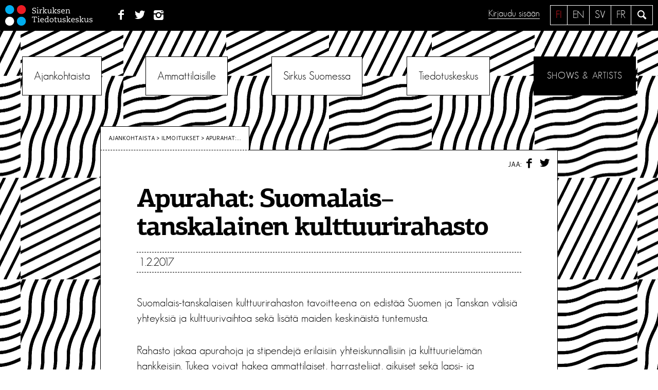

--- FILE ---
content_type: text/html; charset=UTF-8
request_url: https://sirkusinfo.fi/2017/02/apurahat-suomalais-tanskalainen-kulttuurirahasto/
body_size: 14133
content:
<!DOCTYPE html>
<!--[if IE 7 ]>    <html lang="en" class="oldie no-js ie7"> <![endif]-->
<!--[if IE 8 ]>    <html lang="en" class="oldie no-js ie8"> <![endif]-->
<!--[if IE 9 ]>    <html lang="en" class="oldie no-js ie9"> <![endif]-->
<!--[if (gt IE 9)|!(IE)]><!--> <html lang="fi" class="no-js"> <!--<![endif]-->
<head>
<meta charset="UTF-8">
<meta name="viewport" content="width=device-width, initial-scale=1">

<meta name="description" content="Suomalais-tanskalaisen kulttuurirahaston tavoitteena on edistää Suomen ja Tanskan välisiä yhteyksiä ja kulttuurivaihtoa sekä lisätä maiden [&hellip;]">

<script>
	var sirkusinfo_lang = "fi";	var sirkusinfo_text_no_works = "Ei teoksia";
	var sirkusinfo_text_no_groups = "Ei ryhmiä";
</script>


<link rel="profile" href="http://gmpg.org/xfn/11">
<link rel="pingback" href="https://sirkusinfo.fi/hallinta/xmlrpc.php">
<!--[if lt IE 9]>
	<script src="https://sirkusinfo.fi/hallinta/wp-content/themes/sirkusinfo/js/html5.js"></script>
<![endif]-->

<meta name='robots' content='index, follow, max-image-preview:large, max-snippet:-1, max-video-preview:-1' />
<link rel="alternate" hreflang="fi" href="https://sirkusinfo.fi/2017/02/apurahat-suomalais-tanskalainen-kulttuurirahasto/" />
<link rel="alternate" hreflang="x-default" href="https://sirkusinfo.fi/2017/02/apurahat-suomalais-tanskalainen-kulttuurirahasto/" />

	<!-- This site is optimized with the Yoast SEO plugin v26.6 - https://yoast.com/wordpress/plugins/seo/ -->
	<title>Apurahat: Suomalais–tanskalainen kulttuurirahasto &#8226; Sirkuksen Tiedotuskeskus</title>
	<link rel="canonical" href="https://sirkusinfo.fi/2017/02/apurahat-suomalais-tanskalainen-kulttuurirahasto/" />
	<meta property="og:locale" content="fi_FI" />
	<meta property="og:type" content="article" />
	<meta property="og:title" content="Apurahat: Suomalais–tanskalainen kulttuurirahasto &#8226; Sirkuksen Tiedotuskeskus" />
	<meta property="og:description" content="Suomalais-tanskalaisen kulttuurirahaston tavoitteena on edistää Suomen ja Tanskan välisiä yhteyksiä ja kulttuurivaihtoa sekä lisätä maiden [&hellip;]" />
	<meta property="og:url" content="https://sirkusinfo.fi/2017/02/apurahat-suomalais-tanskalainen-kulttuurirahasto/" />
	<meta property="og:site_name" content="Sirkuksen Tiedotuskeskus" />
	<meta property="article:publisher" content="https://www.facebook.com/sirkusinfo/" />
	<meta property="article:published_time" content="2017-02-01T13:58:20+00:00" />
	<meta property="article:modified_time" content="2018-01-31T18:56:38+00:00" />
	<meta name="author" content="Johanna Mäkelä" />
	<meta name="twitter:card" content="summary_large_image" />
	<meta name="twitter:creator" content="@sirkusinfo" />
	<meta name="twitter:site" content="@sirkusinfo" />
	<meta name="twitter:label1" content="Kirjoittanut" />
	<meta name="twitter:data1" content="Johanna Mäkelä" />
	<meta name="twitter:label2" content="Arvioitu lukuaika" />
	<meta name="twitter:data2" content="1 minuutti" />
	<script type="application/ld+json" class="yoast-schema-graph">{"@context":"https://schema.org","@graph":[{"@type":"Article","@id":"https://sirkusinfo.fi/2017/02/apurahat-suomalais-tanskalainen-kulttuurirahasto/#article","isPartOf":{"@id":"https://sirkusinfo.fi/2017/02/apurahat-suomalais-tanskalainen-kulttuurirahasto/"},"author":{"name":"Johanna Mäkelä","@id":"https://sirkusinfo.fi/en/#/schema/person/02fa2b7d08bbec992ff84977cc1dccdd"},"headline":"Apurahat: Suomalais–tanskalainen kulttuurirahasto","datePublished":"2017-02-01T13:58:20+00:00","dateModified":"2018-01-31T18:56:38+00:00","mainEntityOfPage":{"@id":"https://sirkusinfo.fi/2017/02/apurahat-suomalais-tanskalainen-kulttuurirahasto/"},"wordCount":154,"commentCount":0,"publisher":{"@id":"https://sirkusinfo.fi/en/#organization"},"keywords":["apurahat","Suomalais–tanskalainen kulttuurirahasto"],"articleSection":["Ilmoitukset"],"inLanguage":"fi","potentialAction":[{"@type":"CommentAction","name":"Comment","target":["https://sirkusinfo.fi/2017/02/apurahat-suomalais-tanskalainen-kulttuurirahasto/#respond"]}]},{"@type":"WebPage","@id":"https://sirkusinfo.fi/2017/02/apurahat-suomalais-tanskalainen-kulttuurirahasto/","url":"https://sirkusinfo.fi/2017/02/apurahat-suomalais-tanskalainen-kulttuurirahasto/","name":"Apurahat: Suomalais–tanskalainen kulttuurirahasto &#8226; Sirkuksen Tiedotuskeskus","isPartOf":{"@id":"https://sirkusinfo.fi/en/#website"},"datePublished":"2017-02-01T13:58:20+00:00","dateModified":"2018-01-31T18:56:38+00:00","breadcrumb":{"@id":"https://sirkusinfo.fi/2017/02/apurahat-suomalais-tanskalainen-kulttuurirahasto/#breadcrumb"},"inLanguage":"fi","potentialAction":[{"@type":"ReadAction","target":["https://sirkusinfo.fi/2017/02/apurahat-suomalais-tanskalainen-kulttuurirahasto/"]}]},{"@type":"BreadcrumbList","@id":"https://sirkusinfo.fi/2017/02/apurahat-suomalais-tanskalainen-kulttuurirahasto/#breadcrumb","itemListElement":[{"@type":"ListItem","position":1,"name":"Home","item":"https://sirkusinfo.fi/"},{"@type":"ListItem","position":2,"name":"Apurahat: Suomalais–tanskalainen kulttuurirahasto"}]},{"@type":"WebSite","@id":"https://sirkusinfo.fi/en/#website","url":"https://sirkusinfo.fi/en/","name":"Sirkuksen Tiedotuskeskus","description":"Suomalaisen sirkuksen kohtauspaikka","publisher":{"@id":"https://sirkusinfo.fi/en/#organization"},"potentialAction":[{"@type":"SearchAction","target":{"@type":"EntryPoint","urlTemplate":"https://sirkusinfo.fi/en/?s={search_term_string}"},"query-input":{"@type":"PropertyValueSpecification","valueRequired":true,"valueName":"search_term_string"}}],"inLanguage":"fi"},{"@type":"Organization","@id":"https://sirkusinfo.fi/en/#organization","name":"Sirkuksen tiedotuskeskus - Circusinfo Finland","url":"https://sirkusinfo.fi/en/","logo":{"@type":"ImageObject","inLanguage":"fi","@id":"https://sirkusinfo.fi/en/#/schema/logo/image/","url":"https://sirkusinfo.fi/hallinta/wp-content/uploads/2016/08/Sirkusinfo_nelio.jpg","contentUrl":"https://sirkusinfo.fi/hallinta/wp-content/uploads/2016/08/Sirkusinfo_nelio.jpg","width":260,"height":260,"caption":"Sirkuksen tiedotuskeskus - Circusinfo Finland"},"image":{"@id":"https://sirkusinfo.fi/en/#/schema/logo/image/"},"sameAs":["https://www.facebook.com/sirkusinfo/","https://x.com/sirkusinfo","https://www.instagram.com/sirkusinfo/","https://www.linkedin.com/company/sirkuksen-tiedotuskeskus-ry"]},{"@type":"Person","@id":"https://sirkusinfo.fi/en/#/schema/person/02fa2b7d08bbec992ff84977cc1dccdd","name":"Johanna Mäkelä","image":{"@type":"ImageObject","inLanguage":"fi","@id":"https://sirkusinfo.fi/en/#/schema/person/image/","url":"https://secure.gravatar.com/avatar/396b408bd40d04692373a351bb654b6db5535433061c24db0ada701e962f531c?s=96&d=mm&r=g","contentUrl":"https://secure.gravatar.com/avatar/396b408bd40d04692373a351bb654b6db5535433061c24db0ada701e962f531c?s=96&d=mm&r=g","caption":"Johanna Mäkelä"},"description":"Kirjoittaja on kotimaan asioiden päällikkö Sirkuksen tiedotuskeskuksessa.","url":"https://sirkusinfo.fi/author/johannam/"}]}</script>
	<!-- / Yoast SEO plugin. -->


<link rel='dns-prefetch' href='//ajax.googleapis.com' />
<link rel='dns-prefetch' href='//npmcdn.com' />
<link rel='dns-prefetch' href='//fonts.googleapis.com' />
<link rel="alternate" type="application/rss+xml" title="Sirkuksen Tiedotuskeskus &raquo; syöte" href="https://sirkusinfo.fi/feed/" />
<link rel="alternate" type="application/rss+xml" title="Sirkuksen Tiedotuskeskus &raquo; kommenttien syöte" href="https://sirkusinfo.fi/comments/feed/" />
<link rel="alternate" type="application/rss+xml" title="Sirkuksen Tiedotuskeskus &raquo; Apurahat: Suomalais–tanskalainen kulttuurirahasto kommenttien syöte" href="https://sirkusinfo.fi/2017/02/apurahat-suomalais-tanskalainen-kulttuurirahasto/feed/" />
<link rel="alternate" title="oEmbed (JSON)" type="application/json+oembed" href="https://sirkusinfo.fi/wp-json/oembed/1.0/embed?url=https%3A%2F%2Fsirkusinfo.fi%2F2017%2F02%2Fapurahat-suomalais-tanskalainen-kulttuurirahasto%2F" />
<link rel="alternate" title="oEmbed (XML)" type="text/xml+oembed" href="https://sirkusinfo.fi/wp-json/oembed/1.0/embed?url=https%3A%2F%2Fsirkusinfo.fi%2F2017%2F02%2Fapurahat-suomalais-tanskalainen-kulttuurirahasto%2F&#038;format=xml" />
<style id='wp-img-auto-sizes-contain-inline-css' type='text/css'>
img:is([sizes=auto i],[sizes^="auto," i]){contain-intrinsic-size:3000px 1500px}
/*# sourceURL=wp-img-auto-sizes-contain-inline-css */
</style>
<link rel='stylesheet' id='sbi_styles-css' href='https://sirkusinfo.fi/hallinta/wp-content/plugins/instagram-feed/css/sbi-styles.min.css?ver=6.10.0' type='text/css' media='all' />
<style id='wp-emoji-styles-inline-css' type='text/css'>

	img.wp-smiley, img.emoji {
		display: inline !important;
		border: none !important;
		box-shadow: none !important;
		height: 1em !important;
		width: 1em !important;
		margin: 0 0.07em !important;
		vertical-align: -0.1em !important;
		background: none !important;
		padding: 0 !important;
	}
/*# sourceURL=wp-emoji-styles-inline-css */
</style>
<link rel='stylesheet' id='wp-block-library-css' href='https://sirkusinfo.fi/hallinta/wp-includes/css/dist/block-library/style.min.css?ver=6.9' type='text/css' media='all' />
<style id='global-styles-inline-css' type='text/css'>
:root{--wp--preset--aspect-ratio--square: 1;--wp--preset--aspect-ratio--4-3: 4/3;--wp--preset--aspect-ratio--3-4: 3/4;--wp--preset--aspect-ratio--3-2: 3/2;--wp--preset--aspect-ratio--2-3: 2/3;--wp--preset--aspect-ratio--16-9: 16/9;--wp--preset--aspect-ratio--9-16: 9/16;--wp--preset--color--black: #000000;--wp--preset--color--cyan-bluish-gray: #abb8c3;--wp--preset--color--white: #ffffff;--wp--preset--color--pale-pink: #f78da7;--wp--preset--color--vivid-red: #cf2e2e;--wp--preset--color--luminous-vivid-orange: #ff6900;--wp--preset--color--luminous-vivid-amber: #fcb900;--wp--preset--color--light-green-cyan: #7bdcb5;--wp--preset--color--vivid-green-cyan: #00d084;--wp--preset--color--pale-cyan-blue: #8ed1fc;--wp--preset--color--vivid-cyan-blue: #0693e3;--wp--preset--color--vivid-purple: #9b51e0;--wp--preset--gradient--vivid-cyan-blue-to-vivid-purple: linear-gradient(135deg,rgb(6,147,227) 0%,rgb(155,81,224) 100%);--wp--preset--gradient--light-green-cyan-to-vivid-green-cyan: linear-gradient(135deg,rgb(122,220,180) 0%,rgb(0,208,130) 100%);--wp--preset--gradient--luminous-vivid-amber-to-luminous-vivid-orange: linear-gradient(135deg,rgb(252,185,0) 0%,rgb(255,105,0) 100%);--wp--preset--gradient--luminous-vivid-orange-to-vivid-red: linear-gradient(135deg,rgb(255,105,0) 0%,rgb(207,46,46) 100%);--wp--preset--gradient--very-light-gray-to-cyan-bluish-gray: linear-gradient(135deg,rgb(238,238,238) 0%,rgb(169,184,195) 100%);--wp--preset--gradient--cool-to-warm-spectrum: linear-gradient(135deg,rgb(74,234,220) 0%,rgb(151,120,209) 20%,rgb(207,42,186) 40%,rgb(238,44,130) 60%,rgb(251,105,98) 80%,rgb(254,248,76) 100%);--wp--preset--gradient--blush-light-purple: linear-gradient(135deg,rgb(255,206,236) 0%,rgb(152,150,240) 100%);--wp--preset--gradient--blush-bordeaux: linear-gradient(135deg,rgb(254,205,165) 0%,rgb(254,45,45) 50%,rgb(107,0,62) 100%);--wp--preset--gradient--luminous-dusk: linear-gradient(135deg,rgb(255,203,112) 0%,rgb(199,81,192) 50%,rgb(65,88,208) 100%);--wp--preset--gradient--pale-ocean: linear-gradient(135deg,rgb(255,245,203) 0%,rgb(182,227,212) 50%,rgb(51,167,181) 100%);--wp--preset--gradient--electric-grass: linear-gradient(135deg,rgb(202,248,128) 0%,rgb(113,206,126) 100%);--wp--preset--gradient--midnight: linear-gradient(135deg,rgb(2,3,129) 0%,rgb(40,116,252) 100%);--wp--preset--font-size--small: 13px;--wp--preset--font-size--medium: 20px;--wp--preset--font-size--large: 36px;--wp--preset--font-size--x-large: 42px;--wp--preset--spacing--20: 0.44rem;--wp--preset--spacing--30: 0.67rem;--wp--preset--spacing--40: 1rem;--wp--preset--spacing--50: 1.5rem;--wp--preset--spacing--60: 2.25rem;--wp--preset--spacing--70: 3.38rem;--wp--preset--spacing--80: 5.06rem;--wp--preset--shadow--natural: 6px 6px 9px rgba(0, 0, 0, 0.2);--wp--preset--shadow--deep: 12px 12px 50px rgba(0, 0, 0, 0.4);--wp--preset--shadow--sharp: 6px 6px 0px rgba(0, 0, 0, 0.2);--wp--preset--shadow--outlined: 6px 6px 0px -3px rgb(255, 255, 255), 6px 6px rgb(0, 0, 0);--wp--preset--shadow--crisp: 6px 6px 0px rgb(0, 0, 0);}:where(.is-layout-flex){gap: 0.5em;}:where(.is-layout-grid){gap: 0.5em;}body .is-layout-flex{display: flex;}.is-layout-flex{flex-wrap: wrap;align-items: center;}.is-layout-flex > :is(*, div){margin: 0;}body .is-layout-grid{display: grid;}.is-layout-grid > :is(*, div){margin: 0;}:where(.wp-block-columns.is-layout-flex){gap: 2em;}:where(.wp-block-columns.is-layout-grid){gap: 2em;}:where(.wp-block-post-template.is-layout-flex){gap: 1.25em;}:where(.wp-block-post-template.is-layout-grid){gap: 1.25em;}.has-black-color{color: var(--wp--preset--color--black) !important;}.has-cyan-bluish-gray-color{color: var(--wp--preset--color--cyan-bluish-gray) !important;}.has-white-color{color: var(--wp--preset--color--white) !important;}.has-pale-pink-color{color: var(--wp--preset--color--pale-pink) !important;}.has-vivid-red-color{color: var(--wp--preset--color--vivid-red) !important;}.has-luminous-vivid-orange-color{color: var(--wp--preset--color--luminous-vivid-orange) !important;}.has-luminous-vivid-amber-color{color: var(--wp--preset--color--luminous-vivid-amber) !important;}.has-light-green-cyan-color{color: var(--wp--preset--color--light-green-cyan) !important;}.has-vivid-green-cyan-color{color: var(--wp--preset--color--vivid-green-cyan) !important;}.has-pale-cyan-blue-color{color: var(--wp--preset--color--pale-cyan-blue) !important;}.has-vivid-cyan-blue-color{color: var(--wp--preset--color--vivid-cyan-blue) !important;}.has-vivid-purple-color{color: var(--wp--preset--color--vivid-purple) !important;}.has-black-background-color{background-color: var(--wp--preset--color--black) !important;}.has-cyan-bluish-gray-background-color{background-color: var(--wp--preset--color--cyan-bluish-gray) !important;}.has-white-background-color{background-color: var(--wp--preset--color--white) !important;}.has-pale-pink-background-color{background-color: var(--wp--preset--color--pale-pink) !important;}.has-vivid-red-background-color{background-color: var(--wp--preset--color--vivid-red) !important;}.has-luminous-vivid-orange-background-color{background-color: var(--wp--preset--color--luminous-vivid-orange) !important;}.has-luminous-vivid-amber-background-color{background-color: var(--wp--preset--color--luminous-vivid-amber) !important;}.has-light-green-cyan-background-color{background-color: var(--wp--preset--color--light-green-cyan) !important;}.has-vivid-green-cyan-background-color{background-color: var(--wp--preset--color--vivid-green-cyan) !important;}.has-pale-cyan-blue-background-color{background-color: var(--wp--preset--color--pale-cyan-blue) !important;}.has-vivid-cyan-blue-background-color{background-color: var(--wp--preset--color--vivid-cyan-blue) !important;}.has-vivid-purple-background-color{background-color: var(--wp--preset--color--vivid-purple) !important;}.has-black-border-color{border-color: var(--wp--preset--color--black) !important;}.has-cyan-bluish-gray-border-color{border-color: var(--wp--preset--color--cyan-bluish-gray) !important;}.has-white-border-color{border-color: var(--wp--preset--color--white) !important;}.has-pale-pink-border-color{border-color: var(--wp--preset--color--pale-pink) !important;}.has-vivid-red-border-color{border-color: var(--wp--preset--color--vivid-red) !important;}.has-luminous-vivid-orange-border-color{border-color: var(--wp--preset--color--luminous-vivid-orange) !important;}.has-luminous-vivid-amber-border-color{border-color: var(--wp--preset--color--luminous-vivid-amber) !important;}.has-light-green-cyan-border-color{border-color: var(--wp--preset--color--light-green-cyan) !important;}.has-vivid-green-cyan-border-color{border-color: var(--wp--preset--color--vivid-green-cyan) !important;}.has-pale-cyan-blue-border-color{border-color: var(--wp--preset--color--pale-cyan-blue) !important;}.has-vivid-cyan-blue-border-color{border-color: var(--wp--preset--color--vivid-cyan-blue) !important;}.has-vivid-purple-border-color{border-color: var(--wp--preset--color--vivid-purple) !important;}.has-vivid-cyan-blue-to-vivid-purple-gradient-background{background: var(--wp--preset--gradient--vivid-cyan-blue-to-vivid-purple) !important;}.has-light-green-cyan-to-vivid-green-cyan-gradient-background{background: var(--wp--preset--gradient--light-green-cyan-to-vivid-green-cyan) !important;}.has-luminous-vivid-amber-to-luminous-vivid-orange-gradient-background{background: var(--wp--preset--gradient--luminous-vivid-amber-to-luminous-vivid-orange) !important;}.has-luminous-vivid-orange-to-vivid-red-gradient-background{background: var(--wp--preset--gradient--luminous-vivid-orange-to-vivid-red) !important;}.has-very-light-gray-to-cyan-bluish-gray-gradient-background{background: var(--wp--preset--gradient--very-light-gray-to-cyan-bluish-gray) !important;}.has-cool-to-warm-spectrum-gradient-background{background: var(--wp--preset--gradient--cool-to-warm-spectrum) !important;}.has-blush-light-purple-gradient-background{background: var(--wp--preset--gradient--blush-light-purple) !important;}.has-blush-bordeaux-gradient-background{background: var(--wp--preset--gradient--blush-bordeaux) !important;}.has-luminous-dusk-gradient-background{background: var(--wp--preset--gradient--luminous-dusk) !important;}.has-pale-ocean-gradient-background{background: var(--wp--preset--gradient--pale-ocean) !important;}.has-electric-grass-gradient-background{background: var(--wp--preset--gradient--electric-grass) !important;}.has-midnight-gradient-background{background: var(--wp--preset--gradient--midnight) !important;}.has-small-font-size{font-size: var(--wp--preset--font-size--small) !important;}.has-medium-font-size{font-size: var(--wp--preset--font-size--medium) !important;}.has-large-font-size{font-size: var(--wp--preset--font-size--large) !important;}.has-x-large-font-size{font-size: var(--wp--preset--font-size--x-large) !important;}
/*# sourceURL=global-styles-inline-css */
</style>

<style id='classic-theme-styles-inline-css' type='text/css'>
/*! This file is auto-generated */
.wp-block-button__link{color:#fff;background-color:#32373c;border-radius:9999px;box-shadow:none;text-decoration:none;padding:calc(.667em + 2px) calc(1.333em + 2px);font-size:1.125em}.wp-block-file__button{background:#32373c;color:#fff;text-decoration:none}
/*# sourceURL=/wp-includes/css/classic-themes.min.css */
</style>
<link rel='stylesheet' id='eeb-css-frontend-css' href='https://sirkusinfo.fi/hallinta/wp-content/plugins/email-encoder-bundle/assets/css/style.css?ver=54d4eedc552c499c4a8d6b89c23d3df1' type='text/css' media='all' />
<link rel='stylesheet' id='sirkusinfo-font-css' href='https://fonts.googleapis.com/css?family=Cantarell&#038;ver=6.9' type='text/css' media='all' />
<link rel='stylesheet' id='sirkusinfo-style-css' href='https://sirkusinfo.fi/hallinta/wp-content/themes/sirkusinfo/style.css?ver=6.1' type='text/css' media='all' />
<link rel='stylesheet' id='sirkka_css-css' href='https://sirkusinfo.fi/hallinta/wp-content/themes/sirkusinfo/forms/css/sirkka-forms.css?ver=6.9' type='text/css' media='all' />
<script type="text/javascript" src="https://ajax.googleapis.com/ajax/libs/jquery/1.12.2/jquery.min.js?ver=1.12.2" id="jquery-js"></script>
<script type="text/javascript" src="https://sirkusinfo.fi/hallinta/wp-content/plugins/email-encoder-bundle/assets/js/custom.js?ver=2c542c9989f589cd5318f5cef6a9ecd7" id="eeb-js-frontend-js"></script>
<script type="text/javascript" src="https://sirkusinfo.fi/hallinta/wp-content/themes/sirkusinfo/js/sirkka/jquery-2.2.3.js?ver=6.9" id="jquery2.2.3-js"></script>
<script type="text/javascript" src="https://sirkusinfo.fi/hallinta/wp-content/themes/sirkusinfo/js/sirkka/jquery-ui.min.js?ver=6.9" id="jquery-ui-js"></script>
<script type="text/javascript" src="https://sirkusinfo.fi/hallinta/wp-content/themes/sirkusinfo/js/sirkka/bootstrap.min.js?ver=6.9" id="sirkka_bootstrap-js"></script>
<script type="text/javascript" src="https://sirkusinfo.fi/hallinta/wp-content/themes/sirkusinfo/js/sirkka/tether.min.js?ver=6.9" id="sirkka_tether-js"></script>
<script type="text/javascript" src="https://sirkusinfo.fi/hallinta/wp-content/themes/sirkusinfo/js/sirkka/bootstrap-typeahead.js?ver=6.9" id="sirkka_typeadhead-js"></script>
<script type="text/javascript" src="https://sirkusinfo.fi/hallinta/wp-content/themes/sirkusinfo/js/sirkka/knockout-min.js?ver=6.9" id="sirkka_ko-js"></script>
<script type="text/javascript" src="https://sirkusinfo.fi/hallinta/wp-content/themes/sirkusinfo/js/sirkka/knockout-jqueryui.min.js?ver=6.9" id="sirkka_ko_jq-js"></script>
<script type="text/javascript" src="https://sirkusinfo.fi/hallinta/wp-content/themes/sirkusinfo/js/sirkka/knockout-file-bind.js?ver=6.9" id="sirkka_ko_file-js"></script>
<script type="text/javascript" src="https://sirkusinfo.fi/hallinta/wp-content/themes/sirkusinfo/js/sirkka/moment-with-locales.min.js?ver=6.9" id="sirkka_moment-js"></script>
<script type="text/javascript" src="https://sirkusinfo.fi/hallinta/wp-content/themes/sirkusinfo/js/sirkka/js.cookie.js?ver=6.9" id="sirkka_cookie-js"></script>
<script type="text/javascript" src="https://sirkusinfo.fi/hallinta/wp-content/themes/sirkusinfo/js/sirkka/jquery.md5.js?ver=6.9" id="sirkka_md5-js"></script>
<script type="text/javascript" src="https://sirkusinfo.fi/hallinta/wp-content/themes/sirkusinfo/js/sirkka/knockout.validation.js?ver=6.9" id="sirkka_valid-js"></script>
<script type="text/javascript" src="https://sirkusinfo.fi/hallinta/wp-content/themes/sirkusinfo/js/sirkka/jquery.formatDateTime.min.js?ver=6.9" id="sirkka_formatdate-js"></script>
<script type="text/javascript" src="https://sirkusinfo.fi/hallinta/wp-content/themes/sirkusinfo/js/sirkka/base.js?ver=6.9" id="sirkka_base-js"></script>
<link rel="https://api.w.org/" href="https://sirkusinfo.fi/wp-json/" /><link rel="alternate" title="JSON" type="application/json" href="https://sirkusinfo.fi/wp-json/wp/v2/posts/4218" /><link rel="EditURI" type="application/rsd+xml" title="RSD" href="https://sirkusinfo.fi/hallinta/xmlrpc.php?rsd" />
<meta name="generator" content="WordPress 6.9" />
<link rel='shortlink' href='https://sirkusinfo.fi/?p=4218' />
<meta name="generator" content="WPML ver:4.8.6 stt:1,18;" />
<script>
	function expand(param) {
		param.style.display = (param.style.display == "none") ? "block" : "none";
	}
	function read_toggle(id, more, less) {
		el = document.getElementById("readlink" + id);
		el.innerHTML = (el.innerHTML == more) ? less : more;
		expand(document.getElementById("read" + id));
	}
	</script><!-- Instagram Feed CSS -->
<style type="text/css">
#sb_instagram #sbi_load {
    padding-top: 0 !important;
}
</style>
<link rel="icon" href="https://sirkusinfo.fi/hallinta/wp-content/uploads/2019/03/sirkusinfo_450px_pelkkalogo-1-150x150.png" sizes="32x32" />
<link rel="icon" href="https://sirkusinfo.fi/hallinta/wp-content/uploads/2019/03/sirkusinfo_450px_pelkkalogo-1-300x300.png" sizes="192x192" />
<link rel="apple-touch-icon" href="https://sirkusinfo.fi/hallinta/wp-content/uploads/2019/03/sirkusinfo_450px_pelkkalogo-1-300x300.png" />
<meta name="msapplication-TileImage" content="https://sirkusinfo.fi/hallinta/wp-content/uploads/2019/03/sirkusinfo_450px_pelkkalogo-1-300x300.png" />
<style type="text/css">

*[id^='readlink'] {
 font-weight: normal;
 color: #000000;
 background: #ffffff;
 padding: 0px;
 border-bottom: 1px solid #000000;
 -webkit-box-shadow: none !important;
 box-shadow: none !important;
 -webkit-transition: none !important;
}

*[id^='readlink']:hover {
 font-weight: normal;
 color: #191919;
 padding: 0px;
 border-bottom: 1px solid #000000;
}

*[id^='readlink']:focus {
 outline: none;
 color: #000000;
}

</style>
</head>


<body class="wp-singular post-template-default single single-post postid-4218 single-format-standard wp-theme-sirkusinfo bg-1 group-blog">
	
<script>
  (function(i,s,o,g,r,a,m){i['GoogleAnalyticsObject']=r;i[r]=i[r]||function(){
  (i[r].q=i[r].q||[]).push(arguments)},i[r].l=1*new Date();a=s.createElement(o),
  m=s.getElementsByTagName(o)[0];a.async=1;a.src=g;m.parentNode.insertBefore(a,m)
  })(window,document,'script','//www.google-analytics.com/analytics.js','ga');

  ga('create', 'UA-3268160-1', 'auto');
  ga('send', 'pageview');

</script>
	
<div id="page" class="site">
	<a class="skip-link screen-reader-text" href="#main">Siirry sisältöön</a>

	<header id="masthead" class="site-header" role="banner">
		<div class="site-branding">
		
							<p class="site-title"><a href="https://sirkusinfo.fi/" rel="home"><img src="https://sirkusinfo.fi/hallinta/wp-content/themes/sirkusinfo/img/logo-nega.svg" alt="Sirkuksen Tiedotuskeskus"></a></p>
						
			<nav class="social">
				<ul>
				<li id="menu-item-1574" class="menu-item menu-item-type-custom menu-item-object-custom menu-item-1574"><a href="http://www.facebook.com/pages/Sirkuksen-tiedotuskeskus-Finnish-Circus-Information-Centre/295750327137738"><span class="menu-text">Facebook</span></a></li>
<li id="menu-item-1576" class="menu-item menu-item-type-custom menu-item-object-custom menu-item-1576"><a href="https://twitter.com/sirkusinfo"><span class="menu-text">Twitter</span></a></li>
<li id="menu-item-1575" class="menu-item menu-item-type-custom menu-item-object-custom menu-item-1575"><a href="https://www.instagram.com/sirkusinfo/?hl=fi"><span class="menu-text">Instagram</span></a></li>
				</ul>
			</nav>
			
			<div class="site-search">
				<a class="icon-search leanModalLink" href="#search"><span class="screen-reader-text">Hae</span></a>
			</div>
			
			<div class="languages"><ul><li class="fi active"><a href="https://sirkusinfo.fi/2017/02/apurahat-suomalais-tanskalainen-kulttuurirahasto/">fi</a></li><li class="en"><a href="https://sirkusinfo.fi/en/">en</a></li><li class="sv"><a href="https://sirkusinfo.fi/sv/">sv</a></li><li class="fr"><a href="https://sirkusinfo.fi/fr/">fr</a></li></ul></div> <!-- .languages -->			
			
			<div class="sign-in">
							<a href="#sign-in" class="leanModalLink">Kirjaudu sisään</a>
						</div>	
			
				
		</div><!-- .site-branding -->

		<nav id="site-navigation" class="main-navigation" role="navigation">
			<button class="menu-toggle" aria-controls="primary-menu" aria-expanded="false"><span></span> Valikko</button>
			<div class="menu-paavalikko-container"><ul id="primary-menu" class=""><li id="menu-item-84" class="menu-item menu-item-type-custom menu-item-object-custom menu-item-has-children menu-item-84"><a href="#">Ajankohtaista</a>
<ul class="sub-menu">
	<li id="menu-item-85" class="menu-item menu-item-type-taxonomy menu-item-object-category menu-item-85"><a href="https://sirkusinfo.fi/news/blogi/">Blogi</a></li>
	<li id="menu-item-86" class="menu-item menu-item-type-taxonomy menu-item-object-category current-post-ancestor current-menu-parent current-post-parent menu-item-86"><a href="https://sirkusinfo.fi/news/ilmoitukset/">Ilmoitukset</a></li>
	<li id="menu-item-88" class="menu-item menu-item-type-taxonomy menu-item-object-category menu-item-88"><a href="https://sirkusinfo.fi/news/tiedotuskeskuksen-uutiset/">Tiedotus­keskuksen uutiset</a></li>
	<li id="menu-item-87" class="menu-item menu-item-type-taxonomy menu-item-object-category menu-item-87"><a href="https://sirkusinfo.fi/news/sirkuskentan-uutiset/">Sirkusalan uutiset</a></li>
	<li id="menu-item-1528" class="menu-item menu-item-type-post_type menu-item-object-page menu-item-1528"><a href="https://sirkusinfo.fi/ajankohtaista/esityskalenteri/">Esityskalenteri</a></li>
	<li id="menu-item-1529" class="menu-item menu-item-type-post_type menu-item-object-page menu-item-1529"><a href="https://sirkusinfo.fi/ajankohtaista/tilaa-uutiskirje/">Tilaa uutiskirje</a></li>
</ul>
</li>
<li id="menu-item-1586" class="menu-item menu-item-type-custom menu-item-object-custom menu-item-has-children menu-item-1586"><a href="#">Ammattilaisille</a>
<ul class="sub-menu">
	<li id="menu-item-93" class="menu-item menu-item-type-post_type menu-item-object-page menu-item-93"><a href="https://sirkusinfo.fi/ammattilaisille/palvelut/">Palvelut</a></li>
	<li id="menu-item-91" class="menu-item menu-item-type-post_type menu-item-object-page menu-item-91"><a href="https://sirkusinfo.fi/ammattilaisille/apurahat/">Apurahat</a></li>
	<li id="menu-item-92" class="menu-item menu-item-type-post_type menu-item-object-page menu-item-92"><a href="https://sirkusinfo.fi/ammattilaisille/kansainvaliset-mahdollisuudet/">Kansainväliset mahdollisuudet</a></li>
	<li id="menu-item-90" class="menu-item menu-item-type-post_type menu-item-object-page menu-item-90"><a href="https://sirkusinfo.fi/ammattilaisille/aineistot/">Aineistot</a></li>
	<li id="menu-item-94" class="menu-item menu-item-type-post_type menu-item-object-page menu-item-94"><a href="https://sirkusinfo.fi/ammattilaisille/sirkuskirjasto/">Sirkuskirjasto</a></li>
</ul>
</li>
<li id="menu-item-1587" class="menu-item menu-item-type-custom menu-item-object-custom menu-item-has-children menu-item-1587"><a href="#">Sirkus Suomessa</a>
<ul class="sub-menu">
	<li id="menu-item-96" class="menu-item menu-item-type-post_type menu-item-object-page menu-item-96"><a href="https://sirkusinfo.fi/sirkus-suomessa/mita-on-suomalainen-sirkus/">Mitä on suomalainen sirkus</a></li>
	<li id="menu-item-3488" class="menu-item menu-item-type-post_type menu-item-object-page menu-item-3488"><a href="https://sirkusinfo.fi/sirkus-suomessa/festivaalit-ja-nayttamot/">Festivaalit ja näyttämöt</a></li>
	<li id="menu-item-3487" class="menu-item menu-item-type-post_type menu-item-object-page menu-item-3487"><a href="https://sirkusinfo.fi/sirkus-suomessa/koulutus-ja-opiskelu/">Koulutus ja opiskelu</a></li>
	<li id="menu-item-97" class="menu-item menu-item-type-post_type menu-item-object-page menu-item-97"><a href="https://sirkusinfo.fi/sirkus-suomessa/selvitykset-ja-raportit/">Selvitykset ja raportit</a></li>
	<li id="menu-item-99" class="menu-item menu-item-type-post_type menu-item-object-page menu-item-99"><a href="https://sirkusinfo.fi/sirkus-suomessa/tilastot/">Tilastot</a></li>
	<li id="menu-item-98" class="menu-item menu-item-type-post_type menu-item-object-page menu-item-98"><a href="https://sirkusinfo.fi/sirkus-suomessa/sirkka-tietokanta/">Sirkka-tietokanta</a></li>
</ul>
</li>
<li id="menu-item-1588" class="menu-item menu-item-type-custom menu-item-object-custom menu-item-has-children menu-item-1588"><a href="#">Tiedotuskeskus</a>
<ul class="sub-menu">
	<li id="menu-item-107" class="menu-item menu-item-type-post_type menu-item-object-page menu-item-107"><a href="https://sirkusinfo.fi/tiedotuskeskus/yhteystiedot/">Yhteystiedot</a></li>
	<li id="menu-item-106" class="menu-item menu-item-type-post_type menu-item-object-page menu-item-106"><a href="https://sirkusinfo.fi/tiedotuskeskus/toiminta/">Toiminta</a></li>
	<li id="menu-item-102" class="menu-item menu-item-type-post_type menu-item-object-page menu-item-102"><a href="https://sirkusinfo.fi/tiedotuskeskus/jasenet-ja-hallitus/">Jäsenet ja hallitus</a></li>
	<li id="menu-item-101" class="menu-item menu-item-type-post_type menu-item-object-page menu-item-101"><a href="https://sirkusinfo.fi/tiedotuskeskus/hankkeet/">Hankkeet</a></li>
	<li id="menu-item-103" class="menu-item menu-item-type-post_type menu-item-object-page menu-item-103"><a href="https://sirkusinfo.fi/tiedotuskeskus/kumppanit-ja-yhteistyo/">Verkostot ja kumppanit</a></li>
	<li id="menu-item-105" class="menu-item menu-item-type-post_type menu-item-object-page menu-item-105"><a href="https://sirkusinfo.fi/tiedotuskeskus/sirkuksen-lumo-palkinto/">Sirkuksen lumo -palkinto</a></li>
	<li id="menu-item-104" class="menu-item menu-item-type-post_type menu-item-object-page menu-item-104"><a href="https://sirkusinfo.fi/tiedotuskeskus/medialle/">Medialle</a></li>
</ul>
</li>
<li id="menu-item-3162" class="promo menu-item menu-item-type-custom menu-item-object-custom menu-item-3162"><a href="http://sirkusinfo.fi/en/shows-artists/">Shows &#038; Artists</a></li>
</ul></div>		</nav><!-- #site-navigation -->
		<div class="clearfix"></div>
	</header><!-- #masthead -->
	
	
	
	<div id="content" class="site-content no-sidebar">
		
		<img class="sirkka-loader" src="https://sirkusinfo.fi/hallinta/wp-content/themes/sirkusinfo/img/spin.gif" alt="Loading...">
	<div id="primary" class="content-area">
		
		
<div class="breadcrumb-wrapper">
	<div class="breadcrumbs" id="breadcrumb" typeof="BreadcrumbList" vocab="http://schema.org/">
		<span property="itemListElement" typeof="ListItem"><span property="name">Ajankohtaista &gt; </span></span><span><a href="https://sirkusinfo.fi/news/ilmoitukset/">Ilmoitukset</a> &gt; </span><span property="itemListElement" typeof="ListItem"><span property="name">Apurahat:...</span></span>			
	</div>
</div>		
		<main id="main" class="site-main white" role="main">

		
<article id="post-4218" class="post-4218 post type-post status-publish format-standard hentry category-ilmoitukset tag-apurahat tag-suomalais-tanskalainen-kulttuurirahasto">
	<header class="entry-header">
		
		<h1>Apurahat: Suomalais–tanskalainen kulttuurirahasto</h1>
		
		
				<div class="post-meta">
			<p><span class="posted-on"><time class="entry-date published" datetime="2017-02-01T15:58:20+03:00">1.2.2017</time><time class="updated" datetime="2018-01-31T20:56:38+03:00">31.1.2018</time></span></p>		</div><!-- .entry-meta -->
					
		<div class="share">
	<p>Jaa: <a target="_blank" class="icon-facebook" href="https://www.facebook.com/sharer/sharer.php?u=https%3A%2F%2Fsirkusinfo.fi%2F2017%2F02%2Fapurahat-suomalais-tanskalainen-kulttuurirahasto%2F"><span class="screen-reader-text">Facebook</span></a> <a target="_blank" class="icon-twitter" href="https://twitter.com/intent/tweet?text=Apurahat:%20Suomalais–tanskalainen%20kulttuurirahasto&amp;url=https%3A%2F%2Fsirkusinfo.fi%2F2017%2F02%2Fapurahat-suomalais-tanskalainen-kulttuurirahasto%2F"><span class="screen-reader-text">Twitter</span></a></p>
</div>	

		
	</header><!-- .entry-header -->

	<div class="entry-content">
		
		
		
		<p>Suomalais-tanskalaisen kulttuurirahaston tavoitteena on edistää Suomen ja Tanskan välisiä yhteyksiä ja kulttuurivaihtoa sekä lisätä maiden keskinäistä tuntemusta.</p>
<p>Rahasto jakaa apurahoja ja stipendejä erilaisiin yhteiskunnallisiin ja kulttuurielämän hankkeisiin. Tukea voivat hakea ammattilaiset, harrastelijat, aikuiset sekä lapsi- ja nuorisoryhmät. Apurahoja myönnetään muun muassa yhteistyöhön taiteen ja kulttuurin alalla, tieteelliseen tutkimukseen (erityisesti humanistisissa ja yhteiskuntatieteissä), opiskelija- ja koululaisryhmien opintomatkoihin sekä toisen maan kulttuuri-, sosiaali- ja talousoloihin perehtymiseen.</p>
<p>Apurahoja myönnetään ensisijaisesti hankkeisiin, joiden tavoitteena on</p>
<ul>
<li>edistää maiden välistä kulttuurivaihtoa ja kehittää maiden kulttuurielämää</li>
<li>lisätä tietämystä ja yhteyksiä maiden välillä</li>
<li>lisätä kiinnostusta suomen kieltä kohtaan Tanskassa ja tanskan kieltä kohtaan Suomessa</li>
<li>lisätä tietämystä maiden yhteisestä historiasta ja sen jälkeisestä yhteiskunnallisesta kehityksestä</li>
<li>käsitellä maiden elinkeinoelämän, yhteiskuntakehityksen ja kulttuurielämän tulevaisuuden haasteita ja mahdollisuuksia</li>
</ul>
<p>Hakuaika:  01.– 28.02.2018</p>
<p>Lisätietoa apurahasta ja hakulomake: <a href="http://www.hanaholmen.fi/kulttuurikeskus/hanasaari/rahastot/suomalais-tanskalainen-kulttuurirahasto/" target="_blank" rel="noopener">hanaholmen.fi</a></p>
		
		<footer class="entry-footer">
			<span class="cat-links">Kategoriat: <a href="https://sirkusinfo.fi/news/ilmoitukset/" rel="category tag">Ilmoitukset</a></span><br><span class="tags-links">Avainsanat: <a href="https://sirkusinfo.fi/tag/apurahat/" rel="tag">apurahat</a>, <a href="https://sirkusinfo.fi/tag/suomalais-tanskalainen-kulttuurirahasto/" rel="tag">Suomalais–tanskalainen kulttuurirahasto</a></span>		</footer><!-- .entry-footer -->
		
			
		
	</div><!-- .entry-content -->

	
</article><!-- #post-## -->

		</main><!-- #main -->
	</div><!-- #primary -->


	</div><!-- #content -->

	<footer id="colophon" class="site-footer" role="contentinfo">
		
			<div class="widget footer-logo">
				
					
				
				<a href="https://sirkusinfo.fi/" rel="home"><img src="https://sirkusinfo.fi/hallinta/wp-content/themes/sirkusinfo/img/logo-nega.svg" alt="Sirkuksen Tiedotuskeskus"></a>
			

			</div>
			
			
			<div class="widget contact">
					
					<div class="address"><h3 class="widget-title">Ota yhteyttä:</h3>			<div class="textwidget"><p>Sirkuksen tiedotuskeskus <br />
Kaapelitehdas<br />
Tallberginkatu 1 C 93<br />
FI-00180 Helsinki</p>
</div>
		</div>
					<ul id="menu-yhteystiedot" class="contact-buttons"><li id="menu-item-108" class="menu-item menu-item-type-custom menu-item-object-custom menu-item-108"><a href="javascript:;" data-enc-email="vasb[at]pvephfqnapr.sv" class="mailto-link" data-wpel-link="ignore"><span id="eeb-966005-686843"></span><script type="text/javascript">document.getElementById("eeb-966005-686843").innerHTML = eval(decodeURIComponent("%27%69%6e%66%6f%40%63%69%72%63%75%73%64%61%6e%63%65%2e%66%69%27"))</script><noscript>*protected email*</noscript></a></li>
<li id="menu-item-109" class="menu-item menu-item-type-post_type menu-item-object-page menu-item-109"><a href="https://sirkusinfo.fi/tiedotuskeskus/yhteystiedot/">Henkilökunta ja kartta</a></li>
<li id="menu-item-110" class="menu-item menu-item-type-post_type menu-item-object-page menu-item-110"><a href="https://sirkusinfo.fi/ammattilaisille/sirkuskirjasto/">Sirkuskirjasto</a></li>
</ul>					
			</div>
			
			
			<div class="widget">
				<div class="menu-alatunniste-container"><ul id="menu-alatunniste" class="menu"><li id="menu-item-113" class="menu-item menu-item-type-post_type menu-item-object-page menu-item-113"><a href="https://sirkusinfo.fi/ajankohtaista/tilaa-uutiskirje/">Tilaa uutiskirje</a></li>
<li id="menu-item-8458" class="menu-item menu-item-type-post_type menu-item-object-page menu-item-8458"><a href="https://sirkusinfo.fi/tiedotuskeskus/tietosuojaseloste/">Tietosuojaseloste</a></li>
<li id="menu-item-114" class="menu-item menu-item-type-post_type menu-item-object-page menu-item-114"><a href="https://sirkusinfo.fi/tiedotuskeskus/medialle/">Medialle</a></li>
</ul></div>		
			</div>
			
	</footer><!-- #colophon -->
</div><!-- #page -->

<div class="modalbox" id="search">
	<div class="modal_close icon-cancel">X</div>
	<h2>Hae</h2>
	<p>Kirjoita hakusana ja paina Enter.</p>
	<form action="https://sirkusinfo.fi/" method="get" class="searchform">
	
		<span class="icon-search"></span><label class="screen-reader-text" for="searchfield">Hae</label><input type="search" name="s" id="searchfield" value="" />
	
</form></div>


<div class="modalbox" id="sign-in">
	<div class="modal_close icon-cancel">X</div>
	<h2>Kirjaudu sisään</h2>
	
	<div class="" id="login">
	        <table class="taho form-horizontal col-sm-12" >
	        <tr class="row"><td>
	            <label class="col-sm-2 control-label" for="sirkusinfo_login" style="width:200px">Käyttäjätunnus:</label> <input id="sirkusinfo_login" type="text" class="form-control" data-bind="textInput: login" /></td></tr>

        <tr class="row"><td>
		            <label class="col-sm-2 control-label" for="sirkusinfo_password" style="width:200px">Salasana:</label> <input type="password"  id="sirkusinfo_password" class="form-control" data-bind="textInput: password" /><br></td></tr> 
        <tr class="row"><td>
		            <button type="button" class="btn btn-primary" data-bind='click: log, disable:!login.isValid()||!password.isValid()'>Kirjaudu sisään</button><br></td></tr>
        <tr class="row"><td>
                        <a href="#" data-bind="click:restore">
                        Tarvitsetko apua käyttäjätunnukseen tai salasanaan liittyen?</a>
                        <div class="clear"></div>
                        <span data-bind="visible:lost">
                        <p>Kirjoita sähköpostiosoite, jota olet käyttänyt sirkusinfo.fi-sivustolla, ja autamme sinua luomaan uuden salasanan</p><label class="screen-reader-text" for="sirkusinfo_email">Sähköposti</label><input type="text" data-bind="value:email" id="sirkusinfo_email" />
                        <button class="btn btn-primary" data-bind="click:sendreset">Lähetä</button>
                        </span>
                        <div class="clear"></div>
                        <a href="https://sirkusinfo.fi/sirkus-suomessa/sirkka-tietokanta/rekisteroidy/">
                        Rekisteröidy Sirkka-tietokantaan</a>
			</td></tr>
	    </table>
</div>

<script type="text/javascript">

	var Login = function() {

    ko.virtualElements.allowedBindings.group_id = true;

    var self = this;
    var pass = '';
    var md5pass = '';
    var salt = '';

    //getAPI(baseURL+embed,'GET');

    self.login = ko.observable('').extend({ required: true })
    self.password  = ko.observable('').extend({ required: true })
    self.email = ko.observable();
    self.lost = ko.observable(false);

    self.restore = function() {
        self.lost(true);
    }


    self.sendreset = function() {
            $.get('https://api.sirkusinfo.fi/mail/'+self.email())
            .done( function(res) {
                console.log(res)
                if(res == 'fail') {
                    alert('Sähköpostiosoitetta ei löydy!');
                } else {
                    alert('Sähköposti lähtetty, tarkista myös roskapostikansiosi.');

                }

            } )
            .fail(function(res) {
                console.log(res)
                alert('Could not find that email!');
                location.href = 'https://sirkusinfo.fi/sirkus-suomessa/sirkka-tietokanta/oma-sirkka';

            })        

    }

    // self.retype.extend( areSame: { params: self.password, 
    //     message: "Salasanat eivät täsmää" })

    //ko.mapping.fromJS(data, {}, self.esitys);


    self.log = function () {


        Api('GET','users?projection={"password":1,"_id":1,"group_id":1}&where=username=='+self.login(),null, function(data) {

                    console.log('log ' +JSON.stringify(data))

                    if( data[0]._id > 0 ) {

                        console.log('log')
                    
                            md5pass = data[0].password.split(':')[0]
                            salt = data[0].password.split(':')[1]
                            pass = $.md5(self.password()+salt)
                            if( pass != md5pass) {
                                console.log(pass+'!='+md5pass)
                                alert('Väärä käyttäjätunnus tai salasana!')
                            } else {
                                var UID = data[0]._id
                                var UGID = data[0].group_id
                                Cookies.set('UID', UID)
                                Cookies.set('UGID', UGID)
                                                        
                                location.href = 'https://sirkusinfo.fi/sirkus-suomessa/sirkka-tietokanta/oma-sirkka';
                            }
                    } else {
                        alert('Käyttäjätunnusta ei löydy')
                        return false;
                    }            
                    
            })
        }


}




$(document).ready(function() {

    // ko.applyBindings(new Admin(), $('#login')[0]);


    ko.applyBindings(new Login(), $('#login')[0]);

})
 

</script></div>

<script type="speculationrules">
{"prefetch":[{"source":"document","where":{"and":[{"href_matches":"/*"},{"not":{"href_matches":["/hallinta/wp-*.php","/hallinta/wp-admin/*","/hallinta/wp-content/uploads/*","/hallinta/wp-content/*","/hallinta/wp-content/plugins/*","/hallinta/wp-content/themes/sirkusinfo/*","/*\\?(.+)"]}},{"not":{"selector_matches":"a[rel~=\"nofollow\"]"}},{"not":{"selector_matches":".no-prefetch, .no-prefetch a"}}]},"eagerness":"conservative"}]}
</script>
<!-- Instagram Feed JS -->
<script type="text/javascript">
var sbiajaxurl = "https://sirkusinfo.fi/hallinta/wp-admin/admin-ajax.php";
</script>
<script type="text/javascript" src="https://sirkusinfo.fi/hallinta/wp-content/themes/sirkusinfo/js/skip-link-focus-fix.js?ver=20151215" id="sirkusinfo-skip-link-focus-fix-js"></script>
<script type="text/javascript" src="https://sirkusinfo.fi/hallinta/wp-includes/js/jquery/ui/core.min.js?ver=1.13.3" id="jquery-ui-core-js"></script>
<script type="text/javascript" src="https://sirkusinfo.fi/hallinta/wp-includes/js/jquery/ui/datepicker.min.js?ver=1.13.3" id="jquery-ui-datepicker-js"></script>
<script type="text/javascript" id="jquery-ui-datepicker-js-after">
/* <![CDATA[ */
jQuery(function(jQuery){jQuery.datepicker.setDefaults({"closeText":"Sulje","currentText":"T\u00e4n\u00e4\u00e4n","monthNames":["tammikuu","helmikuu","maaliskuu","huhtikuu","toukokuu","kes\u00e4kuu","hein\u00e4kuu","elokuu","syyskuu","lokakuu","marraskuu","joulukuu"],"monthNamesShort":["tammi","helmi","maalis","huhti","touko","kes\u00e4","hein\u00e4","elo","syys","loka","marras","joulu"],"nextText":"Seuraava","prevText":"Edellinen","dayNames":["sunnuntai","maanantai","tiistai","keskiviikko","torstai","perjantai","lauantai"],"dayNamesShort":["su","ma","ti","ke","to","pe","la"],"dayNamesMin":["su","ma","ti","ke","to","pe","la"],"dateFormat":"d.mm.yy","firstDay":1,"isRTL":false});});
//# sourceURL=jquery-ui-datepicker-js-after
/* ]]> */
</script>
<script type="text/javascript" src="https://sirkusinfo.fi/hallinta/wp-includes/js/jquery/ui/tabs.min.js?ver=1.13.3" id="jquery-ui-tabs-js"></script>
<script type="text/javascript" src="https://sirkusinfo.fi/hallinta/wp-includes/js/jquery/ui/tooltip.min.js?ver=1.13.3" id="jquery-ui-tooltip-js"></script>
<script type="text/javascript" src="https://sirkusinfo.fi/hallinta/wp-includes/js/jquery/ui/effect.min.js?ver=1.13.3" id="jquery-effects-core-js"></script>
<script type="text/javascript" src="https://sirkusinfo.fi/hallinta/wp-includes/js/jquery/ui/effect-fade.min.js?ver=1.13.3" id="jquery-effects-fade-js"></script>
<script type="text/javascript" src="https://sirkusinfo.fi/hallinta/wp-content/themes/sirkusinfo/js/responsiveslides.min.js?ver=20160510" id="responsive-slider-js"></script>
<script type="text/javascript" src="https://npmcdn.com/masonry-layout@4.0/dist/masonry.pkgd.min.js" id="sirkusinfo-masonry-js"></script>
<script type="text/javascript" src="https://npmcdn.com/imagesloaded@4.1/imagesloaded.pkgd.min.js" id="sirkusinfo-imagesloaded-js"></script>
<script type="text/javascript" src="https://sirkusinfo.fi/hallinta/wp-content/themes/sirkusinfo/js/scripts.js?ver=5" id="sirkusinfo-scripts-js"></script>
<script id="wp-emoji-settings" type="application/json">
{"baseUrl":"https://s.w.org/images/core/emoji/17.0.2/72x72/","ext":".png","svgUrl":"https://s.w.org/images/core/emoji/17.0.2/svg/","svgExt":".svg","source":{"concatemoji":"https://sirkusinfo.fi/hallinta/wp-includes/js/wp-emoji-release.min.js?ver=6.9"}}
</script>
<script type="module">
/* <![CDATA[ */
/*! This file is auto-generated */
const a=JSON.parse(document.getElementById("wp-emoji-settings").textContent),o=(window._wpemojiSettings=a,"wpEmojiSettingsSupports"),s=["flag","emoji"];function i(e){try{var t={supportTests:e,timestamp:(new Date).valueOf()};sessionStorage.setItem(o,JSON.stringify(t))}catch(e){}}function c(e,t,n){e.clearRect(0,0,e.canvas.width,e.canvas.height),e.fillText(t,0,0);t=new Uint32Array(e.getImageData(0,0,e.canvas.width,e.canvas.height).data);e.clearRect(0,0,e.canvas.width,e.canvas.height),e.fillText(n,0,0);const a=new Uint32Array(e.getImageData(0,0,e.canvas.width,e.canvas.height).data);return t.every((e,t)=>e===a[t])}function p(e,t){e.clearRect(0,0,e.canvas.width,e.canvas.height),e.fillText(t,0,0);var n=e.getImageData(16,16,1,1);for(let e=0;e<n.data.length;e++)if(0!==n.data[e])return!1;return!0}function u(e,t,n,a){switch(t){case"flag":return n(e,"\ud83c\udff3\ufe0f\u200d\u26a7\ufe0f","\ud83c\udff3\ufe0f\u200b\u26a7\ufe0f")?!1:!n(e,"\ud83c\udde8\ud83c\uddf6","\ud83c\udde8\u200b\ud83c\uddf6")&&!n(e,"\ud83c\udff4\udb40\udc67\udb40\udc62\udb40\udc65\udb40\udc6e\udb40\udc67\udb40\udc7f","\ud83c\udff4\u200b\udb40\udc67\u200b\udb40\udc62\u200b\udb40\udc65\u200b\udb40\udc6e\u200b\udb40\udc67\u200b\udb40\udc7f");case"emoji":return!a(e,"\ud83e\u1fac8")}return!1}function f(e,t,n,a){let r;const o=(r="undefined"!=typeof WorkerGlobalScope&&self instanceof WorkerGlobalScope?new OffscreenCanvas(300,150):document.createElement("canvas")).getContext("2d",{willReadFrequently:!0}),s=(o.textBaseline="top",o.font="600 32px Arial",{});return e.forEach(e=>{s[e]=t(o,e,n,a)}),s}function r(e){var t=document.createElement("script");t.src=e,t.defer=!0,document.head.appendChild(t)}a.supports={everything:!0,everythingExceptFlag:!0},new Promise(t=>{let n=function(){try{var e=JSON.parse(sessionStorage.getItem(o));if("object"==typeof e&&"number"==typeof e.timestamp&&(new Date).valueOf()<e.timestamp+604800&&"object"==typeof e.supportTests)return e.supportTests}catch(e){}return null}();if(!n){if("undefined"!=typeof Worker&&"undefined"!=typeof OffscreenCanvas&&"undefined"!=typeof URL&&URL.createObjectURL&&"undefined"!=typeof Blob)try{var e="postMessage("+f.toString()+"("+[JSON.stringify(s),u.toString(),c.toString(),p.toString()].join(",")+"));",a=new Blob([e],{type:"text/javascript"});const r=new Worker(URL.createObjectURL(a),{name:"wpTestEmojiSupports"});return void(r.onmessage=e=>{i(n=e.data),r.terminate(),t(n)})}catch(e){}i(n=f(s,u,c,p))}t(n)}).then(e=>{for(const n in e)a.supports[n]=e[n],a.supports.everything=a.supports.everything&&a.supports[n],"flag"!==n&&(a.supports.everythingExceptFlag=a.supports.everythingExceptFlag&&a.supports[n]);var t;a.supports.everythingExceptFlag=a.supports.everythingExceptFlag&&!a.supports.flag,a.supports.everything||((t=a.source||{}).concatemoji?r(t.concatemoji):t.wpemoji&&t.twemoji&&(r(t.twemoji),r(t.wpemoji)))});
//# sourceURL=https://sirkusinfo.fi/hallinta/wp-includes/js/wp-emoji-loader.min.js
/* ]]> */
</script>

</body>
</html>
